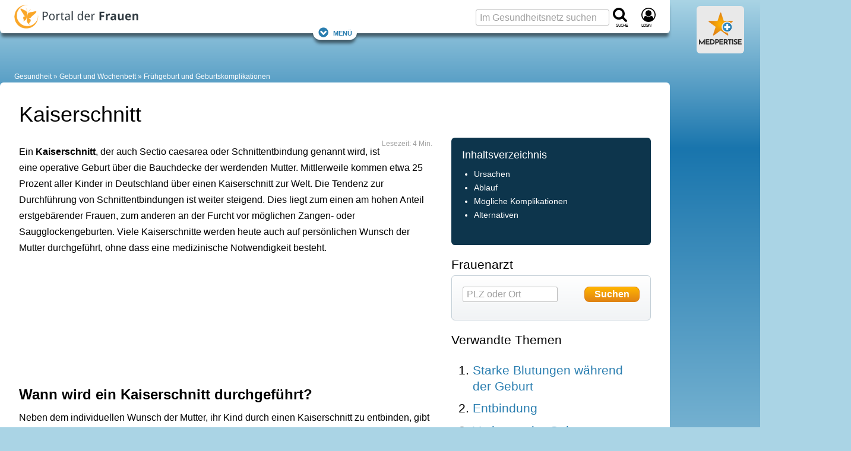

--- FILE ---
content_type: text/html; charset=UTF-8
request_url: https://www.portal-der-frauen.de/frauengesundheit/geburt-wochenbett/komplikationen/kaiserschnitt/kaiserschnitt.html
body_size: 20023
content:
<!DOCTYPE html><html lang="de"><head> <meta charset="utf-8"> <meta name="viewport" content="width=device-width, initial-scale=1"><title>Kaiserschnitt » Gründe, Ablauf, Komplikationen, Alternativen</title><meta name="title" content="Kaiserschnitt » Gründe, Ablauf, Komplikationen, Alternativen" /><meta name="description" content="Was ist ein Kaiserschnitt? ➤Wann wird er durchgeführt? ➤Wie verläuft ein Kaiserschnitt? ➤Welche Komplikationen können auftreten? ➤Gibt es Alternativen?" /><meta property="og:title" content="Kaiserschnitt » Gründe, Ablauf, Komplikationen, Alternativen"> <meta property="og:description" content="Was ist ein Kaiserschnitt? ➤Wann wird er durchgeführt? ➤Wie verläuft ein Kaiserschnitt? ➤Welche Komplikationen können auftreten? ➤Gibt es Alternativen?"> <meta property="og:url" content="https://www.portal-der-frauen.de/frauengesundheit/geburt-wochenbett/komplikationen/kaiserschnitt/kaiserschnitt.html"> <meta name="twitter:card" content="summary_large_image"><meta property="og:site_name" content="Portal der Frauen"><meta property="og:locale" content="de_DE"> <meta property="og:type" content="article"> <meta property="article:section" content="Health"> <meta property="article:published_time" content="2009-07-03"> <meta property="article:modified_time" content="2021-04-29"><script>(function(w,d,u){w.readyQ=[];w.bindReadyQ=[];function p(x,y){if(x=="ready"){w.bindReadyQ.push(y);}else{w.readyQ.push(x);}};var a={ready:p,bind:p};w.$=w.jQuery=function(f){if(f===d||f===u){return a}else{p(f)}}})(window,document);</script> <style>@charset "UTF-8";:root{--marginDefault:24px;--colorBoxBorder:#cee1ee;--colorGrayLighter:#ccc;--colorBlue:#2a7eb0;--colorOrange:#ed950d}a,abbr,acronym,address,blockquote,body,caption,code,dd,del,dfn,div,dl,dt,em,fieldset,form,h1,h2,h3,h4,h5,h6,html,iframe,img,label,legend,li,object,ol,p,pre,q,span,table,tbody,td,tfoot,th,thead,tr,ul{border:0;font-family:inherit;font-size:100%;font-style:inherit;font-weight:inherit;margin:0;padding:0;vertical-align:baseline}body{line-height:1.5}table{border-collapse:separate;border-spacing:0}caption,td,th{font-weight:400;text-align:left}table,td,th{vertical-align:middle}blockquote:after,blockquote:before,q:after,q:before{content:""}blockquote,q{quotes:"" ""}a img{border:none}body{background:#fff;color:#222;font-family:Helvetica Neue,Helvetica,Arial,sans-serif}h1,h2,h3,h4,h5,h6{color:#111;font-weight:400}h1{font-size:3em;line-height:1;margin-bottom:.5em}h2{margin-bottom:.75em}h3{font-size:1.5em;line-height:1;margin-bottom:1em}h4{font-size:1.2em;line-height:1.25;margin-bottom:1.25em}h5{margin-bottom:1.5em}h5,h6{font-size:1em;font-weight:700}h1 img,h2 img,h3 img,h4 img,h5 img,h6 img{margin:0}p{margin:0 0 1.5em}p img{float:left;margin:1.5em 1.5em 1.5em 0;padding:0}p img.right{float:right;margin:1.5em 0 1.5em 1.5em}a:focus,a:hover{color:#000}a{color:#009;text-decoration:underline}blockquote{color:#666;font-style:italic;margin:1.5em}strong{font-weight:700}dfn,em{font-style:italic}dfn{font-weight:700}sub,sup{line-height:0}abbr,acronym{border-bottom:1px dotted #666}address{font-style:italic;margin:0 0 1.5em}del{color:#666}code,pre{margin:1.5em 0;white-space:pre}code,pre,tt{font:1em andale mono,lucida console,monospace;line-height:1.5}li ol,li ul{margin:0 1.5em}ol,ul{margin:0 1.5em 1.5em}ul{list-style-type:disc}ol{list-style-type:decimal}dl{margin:0 0 1.5em}dl dt{font-weight:700}dd{margin-left:1.5em}table{margin-bottom:1.4em;width:100%}th{font-weight:700}td,th{padding:4px 10px 4px 5px}tr.even td{background:#e9e9e9}tfoot{font-style:italic}caption{background:#eee}.small{line-height:1.875em}.large{font-size:1.2em;line-height:2.5em}.hide{display:none}.quiet{color:#666}.loud{color:#000}.highlight{background:#ff0}.added{background:#060;color:#fff}.removed{background:#900;color:#fff}.first{margin-left:0;padding-left:0}.last{margin-right:0;padding-right:0}.top{margin-top:0;padding-top:0}.bottom,div.bottom{margin-bottom:0;padding-bottom:0}.container{width:1160px}body{margin:1.5em 0}div.span-1,div.span-10,div.span-11,div.span-12,div.span-13,div.span-14,div.span-15,div.span-16,div.span-17,div.span-18,div.span-19,div.span-2,div.span-20,div.span-21,div.span-22,div.span-23,div.span-24,div.span-25,div.span-26,div.span-27,div.span-28,div.span-29,div.span-3,div.span-30,div.span-31,div.span-32,div.span-33,div.span-34,div.span-35,div.span-36,div.span-37,div.span-38,div.span-39,div.span-4,div.span-40,div.span-41,div.span-42,div.span-43,div.span-44,div.span-45,div.span-46,div.span-47,div.span-48,div.span-49,div.span-5,div.span-50,div.span-51,div.span-52,div.span-53,div.span-54,div.span-55,div.span-56,div.span-57,div.span-58,div.span-59,div.span-6,div.span-60,div.span-61,div.span-62,div.span-63,div.span-64,div.span-65,div.span-66,div.span-67,div.span-68,div.span-69,div.span-7,div.span-70,div.span-71,div.span-72,div.span-73,div.span-74,div.span-75,div.span-76,div.span-77,div.span-78,div.span-8,div.span-9{float:left;margin-right:10px}div.last{margin-right:0}.span-1{width:5px}.span-2{width:20px}.span-3{width:35px}.span-4{width:50px}.span-5{width:65px}.span-6{width:80px}.span-7{width:95px}.span-8{width:110px}.span-9{width:125px}.span-10{width:140px}.span-11{width:155px}.span-12{width:170px}.span-13{width:185px}.span-14{width:200px}.span-15{width:215px}.span-16{width:230px}.span-17{width:245px}.span-18{width:260px}.span-19{width:275px}.span-20{width:290px}.span-21{width:305px}.span-22{width:320px}.span-23{width:335px}.span-24{width:350px}.span-25{width:365px}.span-26{width:380px}.span-27{width:395px}.span-28{width:410px}.span-29{width:425px}.span-30{width:440px}.span-31{width:455px}.span-32{width:470px}.span-33{width:485px}.span-34{width:500px}.span-35{width:515px}.span-36{width:530px}.span-37{width:545px}.span-38{width:560px}.span-39{width:575px}.span-40{width:590px}.span-41{width:605px}.span-42{width:620px}.span-43{width:635px}.span-44{width:650px}.span-45{width:665px}.span-46{width:680px}.span-47{width:695px}.span-48{width:710px}.span-49{width:725px}.span-50{width:740px}.span-51{width:755px}.span-52{width:770px}.span-53{width:785px}.span-54{width:800px}.span-55{width:815px}.span-56{width:830px}.span-57{width:845px}.span-58{width:860px}.span-59{width:875px}.span-60{width:890px}.span-61{width:905px}.span-62{width:920px}.span-63{width:935px}.span-64{width:950px}.span-65{width:965px}.span-66{width:980px}.span-67{width:995px}.span-68{width:1010px}.span-69{width:1025px}.span-70{width:1040px}.span-71{width:1055px}.span-72{width:1070px}.span-73{width:1085px}.span-74{width:1100px}.span-75{width:1115px}.span-76{width:1130px}.span-77{width:1145px}.span-78,div.span-78{margin:0;width:1160px}.append-1{padding-right:15px}.append-2{padding-right:30px}.append-3{padding-right:45px}.append-4{padding-right:60px}.prepend-1{padding-left:15px}.prepend-2{padding-left:30px}.prepend-3{padding-left:45px}.prepend-4{padding-left:60px}div.border{margin-right:5px;padding-right:4px}div.border,div.colborder{border-right:1px solid #eee}div.colborder{margin-right:0;padding-right:1px}.push-1{margin:0 -15px 1.5em 15px}.push-2{margin:0 -30px 1.5em 30px}.push-3{margin:0 -45px 1.5em 45px}.push-4{margin:0 -60px 1.5em 60px}.push-1,.push-2,.push-3,.push-4{float:right;position:relative}.box{margin-bottom:1.5em;padding:1.5em}hr{background:#e9e9e9;border:none;clear:both;color:#e9e9e9;float:none;height:1px;margin:0 0 1.5em;width:100%}hr.space{background:transparent;color:#fff}.clearfix:after,.container:after{clear:both;content:".";display:block;height:0;visibility:hidden}.clearfix,.container{display:inline-block}* html .clearfix,* html .container{height:1%}.clearfix,.container{display:block}.clear{clear:both}label{font-weight:700}fieldset{border:1px solid #ccc}legend{font-size:1.2em;font-weight:700}input.text,input.title,select,textarea{border:1px solid #bbb;margin:.5em 0}input.text:focus,input.title:focus,select:focus,textarea:focus{border:1px solid #666}input.text,input.title{padding:5px;width:300px}input.title{font-size:1.5em}textarea{height:250px;padding:5px;width:390px}.error,.notice,.success{border-radius:6px;margin-bottom:24px;padding:.8em}article,aside,footer,header,nav,section{display:block}html{word-wrap:break-word;background:#aad4e5;box-sizing:border-box;hyphens:auto;overflow-wrap:break-word;scroll-behavior:smooth}@media screen and (prefers-reduced-motion:reduce){html{scroll-behavior:auto}}*,:after,:before{box-sizing:inherit}body{background:#aad4e5;background:linear-gradient(180deg,#aad4e5,#1975ad 250px,#aad4e5 1000px,#aad4e5);color:#000;font-family:Verdana,Geneva,sans-serif;font-size:75%;line-height:1.7;margin:0}.large_h1,.real_h1,h1{color:#000;font-family:Arial,Helvetica Neue,Helvetica,sans-serif;font-size:1.5rem;font-weight:400;line-height:1.2em;margin-bottom:.5em;padding:0}.real_h1,h1{font-size:2.25rem}.real_h2,h2{color:#000;font-family:Arial,Helvetica Neue,Helvetica,sans-serif;font-size:1.5em;font-weight:700;line-height:1.333em;margin-bottom:.2em;padding:0 0 5px}.real_h2{font-size:1.5rem}.large_h2{font-family:Arial,Helvetica Neue,Helvetica,sans-serif;font-size:1.333em;font-weight:700;line-height:1.333em;margin-bottom:.2em;padding:0 0 5px}h2{font-size:2em}.real_h3,h3{color:#000;font-size:1.75em}.large_h3,.real_h3,h3{font-family:Arial,Helvetica Neue,Helvetica,sans-serif;font-weight:400;line-height:1.3em;margin-bottom:.5em;padding:0}.large_h3{font-size:1.333em}h4{color:#000;font-family:Arial,Helvetica Neue,Helvetica,sans-serif;font-size:1.5em;font-weight:700;line-height:1.3em;margin-bottom:.5em;padding:0}.fboost16{font-size:1rem}.fboost16,.fboost21{font-family:Arial,Helvetica Neue,Helvetica,sans-serif;font-weight:700;line-height:1.333em;margin-bottom:.2em;padding:0 0 5px}.fboost21{font-size:1.3125rem}.fboost24{font-family:Arial,Helvetica Neue,Helvetica,sans-serif;font-size:1.5rem;font-weight:700;line-height:1.333em;margin-bottom:.2em;padding:0 0 5px}.cslot{font-size:1rem}.cslotrevert{font-size:.75rem}.cslot h1{font-size:2.25rem}.cslot h2,.cslot h3{font-size:1.5rem}.cslot h4{font-size:1.125rem;font-weight:700}.cslot a{text-decoration:underline;text-decoration-skip-ink:auto}.cslot.cslotnormallinks a{text-decoration:inherit}.cslot.cslotnormallinks a:active,.cslot.cslotnormallinks a:hover{text-decoration:underline;text-decoration-skip-ink:auto}.cslot.cslotboldlinks a{font-weight:700}.cslot.cslotboldlinks .cslotnormallinks a,.cslot.cslotboldlinks .toc a{font-weight:400}.cslot li{margin-bottom:.5em}small{font-size:.625rem;font-weight:400;line-height:1.475rem}picture img{height:auto;object-fit:cover;width:100%}.coslgrid{clear:both;column-count:1;display:grid;row-gap:3em}.coslgrid div:has(h1:last-child)+div,.coslgrid div:has(h2:last-child)+div,.coslgrid div:has(h3:last-child)+div,.coslgrid div:has(h4:last-child)+div{margin-top:-3em}.posrel{position:relative}.copyright{color:#fff;font-size:.625rem;line-height:1.2em;position:absolute;right:18px;text-align:right;text-shadow:1px 1px 2px #666,-1px 1px 2px #666,1px -1px 2px #666,-1px -1px 2px #666;width:85%;word-break:break-all;z-index:1}.copyright:hover{cursor:pointer}.copyright:active:after,.copyright:hover:after{content:attr(data-copyright)}.cimg,.displayinlineblock{display:inline-block}.displayblock{display:block}small.copyright{bottom:16px}div>small.copyright{bottom:10px}.alistBoxImg .photoIcon,div>a+small.copyright{bottom:16px}.photo small.copyright{bottom:10px}figure.image footer small.copyright{bottom:32px}figure.objGallery footer small.copyright{bottom:unset;margin-top:-29px}.cimgleft,img.left,picture.left{float:left;margin:1.5em 1.5em 1.5em 0}.cimgtopleft,img.topleft,picture.topleft,svg.topleft{float:left;margin:0 1.5em 1.5em 0}.cimgright,img.right,picture.right{float:right;margin:1.5em 0 1.5em 1.5em}.cimgtopright,img.topright,picture.topright{float:right;margin:0 0 1.5em 1.5em}.cslot figure.image{background:none;border:0;display:table;margin:0 0 1em;position:relative;width:100%}.cslot figure.image img{display:block;margin:0}.cslot figure.image figcaption{caption-side:bottom;color:#a0a0a0;display:table-caption;font-size:.8rem;line-height:1.475rem;text-align:center}.cslot figure.image.align-left{float:left;margin-right:1.5em;width:auto}.cslot figure.image.align-right{float:right;margin-left:1.5em;width:auto}.cslot figure.image.align-center{display:table;margin-left:auto;margin-right:auto}@media only screen and (max-width:1095px){.cslot figure.image img{width:100%}.cslot figure.image.align-left{margin-right:0}.cslot figure.image.align-right{margin-left:0}}caption{background:none;caption-side:bottom;color:#a0a0a0;font-size:.8rem;line-height:1.475rem;text-align:center}td,th{padding:12px;vertical-align:top}.cslot table{border:1px solid #97cde3}.cslot tr:nth-child(2n){background-color:#d3eaf3}.cslot tr:hover{background-color:#fff1d0}.cslot thead th{background:#97cde3;font-size:1em;padding:12px}@container (max-width: 620px){td,th{padding:4px}.cslot thead th{padding:8px 4px}}.cslot .cslottablenoborder table,.cslot .cslottablenoborder td,.cslot .cslottablenoborder th{border:0}table.tablelayoutfixed{table-layout:fixed}table.tablelayoutfixed td,table.tablelayoutfixed th{overflow-wrap:break-word;word-break:break-word}div.tal,p.tal,td.tal,th.tal{text-align:left}div.tar,p.tar,td.tar,th.tar{text-align:right}.center,div.tac,p.tac,td.tac,th.tac{text-align:center}a#top{background:none;height:0;overflow:hidden;padding:0}a,a:focus,a:hover{color:#2a7eb0}a{text-decoration:none}a:active,a:hover{color:#2a7eb0;text-decoration:underline;text-decoration-skip-ink:auto}.colorLink{color:#2a7eb0}.colorText{color:#000}.colorTextLight{color:#a0a0a0}.colorTextLighter{color:#ccc}.transitionColor{transition:color .15s ease}.underlineNone,.underlineNone a,a.underlineNone{text-decoration:none!important}.underlineNone a:hover,a.underlineNone:hover{text-decoration:underline;text-decoration-skip-ink:auto}.cslot p.small{font-size:.75rem;line-height:1.5;margin-bottom:1.475em}.cslot p.small2{font-size:.875rem;line-height:1.7;margin-bottom:1.475rem}.cslot .small{font-size:.75rem;line-height:1.5}.cslot .small2{font-size:.875rem;line-height:1.7}p.small{font-size:.8em}p.small,p.small2{line-height:1.475em;margin-bottom:1.475em}p.small2{font-size:.9em}.small{font-size:.8em}.small,.small2{line-height:1.475em}.small2{font-size:.9em}.large{font-size:1.4em;line-height:1.475em;margin-bottom:0}.large2{font-size:1.133em}.normal{font-family:Verdana,Geneva,sans-serif;font-size:1em;font-weight:400;line-height:1;margin:0;padding:0}.bold{font-weight:700}.unbold{font-weight:400!important}.italic{font-style:italic}.lineheightcondensed{line-height:1.5em!important}.error{background:#fbe3e4;color:#8a1f11}.notice{background:#fff6bf;color:#514721}.success{background:#e6efc2;color:#006400}.printonly{display:none;height:0;width:0}.nowrap{overflow:hidden;text-overflow:ellipsis;white-space:nowrap}.wrap{overflow-wrap:break-word;word-break:break-word}.phoneonly,.tabletonly{display:none!important}.c{clear:both}.flr{float:right}.fll{float:left}::selection{background:#2a7eb0;color:#fff;text-shadow:none}:target{scroll-snap-margin-top:100px;scroll-margin-top:100px}form,input,select,textarea{color:#000;font-family:Verdana,Geneva,sans-serif}input,select,textarea{background:#fff;font-size:1rem}fieldset{background:#e9e9e9;border:0;margin:0 0 1.5em;padding:1.4em}label{font-size:.875rem;font-weight:400}label.required:after{color:#8a1f11;content:"*";display:inline}input,textarea{padding:3px 6px}input,select,textarea{border:1px solid #bbb;border-radius:3px}select{padding:2px 6px}select,textarea{margin:0}textarea{line-height:1.7}input[type=checkbox],input[type=radio]{border:0}::placeholder{color:#a0a0a0;font-weight:400}.input_large,input.input_large{font-family:Arial,Helvetica Neue,Helvetica,sans-serif;font-size:1.025rem;font-weight:700}.input_large{padding:3px 6px}details summary{cursor:pointer;list-style:none}details summary>*{display:inline}details:not([open]) .opened,details[open] .closed{display:initial}details:not([open]) .closed,details[open] .opened{display:none}details.mce-accordion{border:1px solid #d3eaf3;border-top-left-radius:6px;border-top-right-radius:6px}details.mce-accordion:not(:has(+details.mce-accordion)){border-radius:0}details.mce-accordion:not(:has(+details.mce-accordion)){border-bottom-left-radius:6px;border-bottom-right-radius:6px;margin-bottom:24px}details.mce-accordion summary{background:#d3eaf3;color:#000;cursor:pointer;font-family:Arial,Helvetica Neue,Helvetica,sans-serif;font-size:1.5rem;list-style:initial;margin:0;padding:.5rem 1rem .5rem calc(27px + 1rem);text-indent:-27px}details.mce-accordion summary>*{display:inline}details.mce-accordion>:not(summary){padding:1em}details[open].mce-accordion>summary:first-of-type{list-style-type:disclosure-open}details.mce-accordion>summary:first-of-type{counter-increment:list-item 0;display:list-item;list-style:disclosure-closed inside}.container{display:block;margin:0 auto;max-width:1433px;min-width:1433px;width:100%}.container,.container aside{min-height:1px}.ad_sb{display:table;height:100px;padding-bottom:5px;text-align:left;width:100%}.ad_sky{left:5px;position:absolute}.ad_cb{height:87px;width:300px}.ad_h160{min-height:170px}.ad_h280{min-height:280px}.ad_h300{min-height:300px}@media only screen and (max-width:1155px){.ad_h160,.ad_h280{min-height:280px}.ad_h300{min-height:300px}}.rc_wrap{display:table;max-width:1433px;padding:0;vertical-align:top;width:100%}.rc_footer,.rc_header,.rc_nav{display:table;max-width:1128px;width:100%}.rc_left{max-width:1128px}.rc_left,.rc_right{display:table-cell;padding:0;vertical-align:top}.rc_right{min-width:300px;width:300px}.rc_wrap2{min-height:400px;padding:0 0 24px}.rc_both2,.rc_wrap2{display:table;max-width:1128px;width:100%}.rc_both2{margin:0;padding:0;table-layout:fixed}.rc_both2_margin{margin:0 32px}.rc_wide{height:auto;margin:0 0 0 -32px;width:calc(100% + 64px)}.rc_both2_and_wrap2{background:#fff;max-width:1128px;padding-top:32px}.rc_left2{display:table-cell;margin-right:0;overflow:hidden;padding:0;vertical-align:top;width:760px}.rc_left2.no_sidebar{width:100%}.cq-inline{container-type:inline-size}.rc_left2_margin{margin:0 32px}.rc_right2{display:table-cell;margin-right:0;min-width:368px;overflow:hidden;padding:0 32px 0 0;vertical-align:top;width:368px}.c_s_box{float:left;margin-right:0;width:336px}.c_box_margined{margin-left:auto;margin-right:auto;max-width:800px}.desktopfull{display:none}@media only screen and (min-width:1156px){.desktopfull{display:block}}@media only screen and (min-width:1096px){.nodesktop{display:none!important}}@media only screen and (min-width:1096px) and (max-width:1155px){.container{min-width:auto;width:100%}.rc_wrap{max-width:100%}.rc_right{display:none}.rc_left2{width:calc(100vw - 384px)}.rc_left2_margin{margin:0 32px}.c_s_box{float:none;width:100%}.ad_plista{display:none}.cslot table{table-layout:fixed}.cslot td,.cslot th{overflow-wrap:break-word;word-break:break-word}}@media only screen and (max-width:1095px){.notablet{display:none}.tabletonly{display:unset}[class*=span-],div[class*=span-]{width:100%}.container{min-width:auto;width:100%}.ad_sb{height:150px}.rc_wrap{max-width:100%}.rc_right{display:none}.rc_both2_margin{margin:0 24px}.rc_both2_and_wrap2{padding-top:24px}.rc_left2{display:block;width:100%}.rc_left2_margin{margin:0 24px}.rc_right2{display:block;margin-left:24px;min-width:360px;width:calc(100% - 24px)}.c_s_box{float:none;width:100%}.ad_plista{display:none}.cslot table{table-layout:fixed}.cslot td,.cslot th{overflow-wrap:break-word;word-break:break-word}}@media only screen and (max-width:480px){.rc_both2_margin{margin:0 16px}.rc_both2_and_wrap2{padding-top:16px}.rc_left2{display:block;width:100%}.rc_left2_margin{margin:0 16px}.rc_right2{display:block;margin-left:16px;min-width:348px;width:calc(100% - 16px)}.nophone,.notablet{display:none}.phoneonly,.tabletonly{display:unset!important}}.rc_header_and_nav{background:#fff;border-radius:6px;box-shadow:0 8px 5px -2px rgba(0,0,0,.5);max-width:1128px;padding-top:56px;position:relative;width:100%}.rc_header{align-items:center;display:flex;flex-wrap:nowrap;justify-content:space-between;padding-top:8px;position:absolute;top:0}.rc_header.cp_fix{padding-top:5px}#logo{margin:0 0 0 24px}.header_logo{flex:1 0 55%;overflow:hidden}.header_logo_text{display:none}.header_search{flex:1 0 45%;min-width:132px}.navfixed{background:#fff;box-shadow:0 8px 5px -2px rgba(0,0,0,.5);position:fixed;top:0;z-index:10}.navfixed.rc_header_and_nav{border-bottom-left-radius:6px;border-bottom-right-radius:6px;border-top-left-radius:0;border-top-right-radius:0;padding-top:56px}.navfixed .rc_header{padding-top:8px}.navfixed .rc_header.cp_fix{padding-top:5px}.header_logo #logo img{max-height:100px}.navfixed .header_logo #logo img{max-height:40px}.searchboxtop{color:#fff}.navfixed_filler{margin-top:39px}.rc_nav{background:transparent;max-width:100%}.navfixed .rc_nav,.rc_nav.rc_nav_hide{display:none}.rc_nav.rc_nav_show{display:inherit}.navToggler{display:none;margin-top:-1.6em;position:relative;top:.85em}.navfixed .navToggler{display:block}.navToggler a{background:#fff;border-radius:16px;box-shadow:0 8px 5px -2px rgba(0,0,0,.5);font-variant:small-caps;font-variant-caps:all-small-caps;padding:4px 8px}.jsToggleNav .showontoggle{display:none}.jsToggleNav .hideontoggle,.jsToggleNav.toggle .showontoggle{display:inline}.jsToggleNav.toggle .hideontoggle{display:none}.svgcont-label{display:block;font-size:10px;font-variant:small-caps;font-variant-caps:all-small-caps;letter-spacing:-1px;margin-top:-4px}.svgcont-hamb{cursor:pointer;display:none}.navfixed .svgcont-hamb{display:block}@media only screen and (max-width:1095px){.rc_header,.rc_header.cp_fix{padding-top:8px}.rc_header_and_nav{padding-top:56px}.header_logo{flex:0 0 295px}.header_search{flex:0 0 132px}.header_logo #logo img{max-height:40px}.navfixed_filler,.rc_nav{margin-top:0}.rc_nav{display:none}.navToggler{display:block}.navfixed .header_search .input_large,.searchboxtop input.input_large{display:none}.svgcont-hamb{display:block}}@media only screen and (max-width:480px){.svgcont-hamb{display:block}}@media only screen and (max-width:440px){.header_logo{flex:0 0 55%;min-width:160px}#logo a{display:block;position:relative}.header_logo_text{background:#fff;display:table;height:40px;left:45px;line-height:1;position:absolute;top:0;width:90px;width:calc(100% - 44px)}.header_logo_text_inner{color:#000;display:table-cell;font-size:1rem;letter-spacing:-1px;vertical-align:middle}.header_logo_text_inner.cp_fix{font-family:Arial;font-size:1.2rem;padding-top:5px}.header_logo.px_mm_header_logo{flex:1 0 156px}}.dropdown{display:inline-block;position:relative}.dropdown-content{background-color:#fff;box-shadow:0 8px 8px -2px rgba(0,0,0,.5);display:none;height:auto;min-width:200px;position:absolute;z-index:11}.dropdown-content-right{margin-top:-5px;right:0}.dropdown.dropdown-marginright{margin-right:18px}.dropdown-content a{border-bottom:1px solid #ddd;color:#a0a0a0;display:block;font-family:Arial,Helvetica Neue,Helvetica,sans-serif;font-size:1rem;line-height:1.7;padding:.25em 1em;text-decoration:none;transition:all .1s ease;white-space:nowrap}.dropdown-content a:hover{background-color:#e9e9e9}.dropdown:hover .dropdown-content{display:block}.menu,.menu>ul,.menu>ul ul{clear:both;display:flex;flex-flow:column;margin:0}.menu{margin-bottom:6px;margin-top:-6px}.menu.active{background:#fff;max-height:600px;overflow-y:auto;width:100%}.js .menu>ul ul.active{margin:0;max-height:55em;padding:0}.menu>ul{padding:0}nav.menu li{display:inline-block;margin:0;position:relative}.menu li.li_social{flex-basis:auto;line-height:29px;margin-left:auto;padding-top:2px}.menu li>a{color:#a0a0a0;font-family:Arial,Helvetica Neue,Helvetica,sans-serif;line-height:1.7;padding:.25em 8px;text-decoration:none;transition:all .1s ease;white-space:nowrap}.menu li>a,span.has-subnav{display:block;font-size:1rem}span.has-subnav{line-height:2.3rem;padding:0 .5em;position:absolute;right:0;top:0}@media screen and (max-width:1095px){.menu{border-top:1px solid #ddd;margin-top:0}.menu,.menu>ul ul{max-height:0;overflow:hidden}.menu span.has-subnav svg:first-of-type{display:inline-block}.menu span.has-subnav svg:nth-of-type(2),.menu span.has-subnav.active svg:first-of-type{display:none}.menu span.has-subnav.active svg:nth-of-type(2){display:inline-block}.menu li.li_social{padding-right:24px}.menu li>a{border-bottom:1px solid #ddd;display:block;padding-left:15px}.menu li li>a{padding-left:50px}.menu li:last-child a{border:none}.menu li li:last-child a{border-bottom:1px solid #ddd}.menu li:hover{background:#e9e9e9}.menu li li:hover{background:#ddd}}@media screen and (min-width:1096px){.menu{padding:0 24px 0 15px}a.menu-link{display:none}.js .menu,.js .menu>ul ul{max-height:none;overflow:visible}.js .menu{width:100%}.js .menu>ul li:hover>ul,.menu ul{display:flex}.menu ul{flex-flow:row;flex-wrap:wrap;justify-content:flex-start;margin:0;padding:0}.menu ul.displayblock,nav.menu .displayblock li{display:block}.menu span.has-subnav{display:none}.menu li>a:hover{color:#000}.menu li li>a:hover{background:#e9e9e9}.menu ul ul{background-color:#fff;border-top:8px solid #fff;box-shadow:0 8px 8px -2px rgba(0,0,0,.5);display:none;height:auto;margin-top:-8px;min-width:200px;position:absolute;z-index:11}.menu>ul ul li:first-child{border-top:1px solid #ddd}.menu ul ul li{border-bottom:1px solid #ddd;display:inline-block;position:relative}.menu>ul ul li:last-child{border-bottom:none}.menu ul ul li>a{display:block;padding-left:10px}}#breadcrumb{background:transparent;color:#fff;font-size:1em;margin-top:24px;padding:0 24px}#breadcrumb a:not(:first-child):not(.showdetails):before,#breadcrumb span:not(:first-child):before{color:#fff;content:" » "}#breadcrumb a{color:#fff;text-decoration:none}#breadcrumb a:hover{color:#cedfe6;text-decoration:none}@media only screen and (max-width:1095px){#breadcrumb a:not(:nth-last-child(-n+3)){display:none}#breadcrumb a:not(:nth-last-child(-n+2)):not(.showdetails):before{content:""}}[style*="--aspect-ratio"]>:first-child{width:100%}[style*="--aspect-ratio"]>img{height:auto}@supports (--custom:property){[style*="--aspect-ratio"]{position:relative}[style*="--aspect-ratio"]:before{content:"";display:block;padding-bottom:calc(100%/(var(--aspect-ratio)))}[style*="--aspect-ratio"]>:first-child{height:100%;left:0;position:absolute;top:0}}.cardsGrid{display:grid;gap:1.5rem;grid-template-columns:repeat(auto-fit,minmax(216px,1fr));justify-items:stretch}ul.cardsGrid{list-style-type:none;margin-left:0;margin-right:0;padding:0}.cardsGrid.cardsGrid-sm{grid-template-columns:repeat(auto-fit,minmax(193px,1fr))}.cardsGrid.cardsGrid-lg{grid-template-columns:repeat(auto-fit,minmax(250px,1fr))}.cardsGrid.cardsGrid-xl{grid-template-columns:repeat(auto-fit,minmax(339px,1fr))}.cardsGrid.cardsGrid-xxl{grid-template-columns:repeat(auto-fit,minmax(521px,1fr))}@container (max-width: 696px){.cardsGrid.cardsGrid-sm{grid-template-columns:repeat(auto-fit,minmax(156px,1fr))}.cardsGrid.cardsGrid-xl{grid-template-columns:repeat(auto-fit,minmax(250px,1fr))}}.cardArzt{height:calc(100% - 1.5em)}.grid3c{grid-column-gap:24px;grid-row-gap:24px;display:grid;grid-template-columns:repeat(3,1fr)}@media only screen and (max-width:1095px){.grid3c.grid3c-sm-collapse{grid-template-columns:1fr}.grid3c.grid3c-sm-invert>div:nth-child(3){grid-row-start:1}.grid3c.grid3c-sm-invert>div:nth-child(2){grid-row-start:2}}@media only screen and (max-width:480px){.grid3c.grid3c-xs-collapse{grid-template-columns:1fr}}.flexbox{display:flex}.flex-reverse{flex-direction:row-reverse}.flex-wrap{flex-wrap:wrap}.flex-wrap-reverse{flex-wrap:wrap-reverse}.flex-stretch{flex:1}.flex-normal{flex:0}.flex-auto{flex:1 1 auto}.flex-auto-noshrink{flex:1 0 auto}.flexbox-sm{display:flex;flex-direction:row;flex-wrap:wrap}.mr-sm{margin-right:10px}@media only screen and (max-width:480px){.flexbox-sm{display:block}.mr-sm{margin-right:0}}.flexbox-center{align-items:center;display:flex;justify-content:center}.flex-gap-small{gap:10px}.flex-gap{gap:15px}.flex-gap-large{gap:24px}.flexboxgap-container{overflow-x:hidden}.flexboxgap{margin-left:-15px}.flexboxgap>*{margin:0 0 15px 15px}.flexboxgap-small{margin-left:-10px}.flexboxgap-small>*{margin:0 0 10px 10px}.flexboxgap-large{margin-left:-25px}.flexboxgap-large>*{margin:0 0 25px 25px}.flexbox-holy600>*{flex-basis:calc(599400px - 99900%);flex-grow:1}.flexbox-allornone>*{flex-basis:calc(737262px - 99900%);flex-grow:1}.flexbox-allornone>:first-child{flex-grow:9999}.flexbox-allornone.flexbox-allornone__inverted>:first-child,.flexbox-allornone>:nth-child(2){flex-grow:0;min-width:336px}.flexbox-allornone.flexbox-allornone__inverted>:nth-child(2){flex-grow:9999}.masonry-with-columns{column-gap:24px;columns:250px 3}.masonry-with-columns div{display:inline-block;margin:0 24px 24px 0;width:100%}.shadowContent{box-shadow:0 2px 4px -2px rgba(0,0,0,.5)}.shadowNavLevel1{box-shadow:0 8px 5px -2px rgba(0,0,0,.5)}.borderDefault{border:1px solid #ddd}.borderDefaultTop{border-top:1px solid #ddd}.borderDefaultBottom{border-bottom:1px solid #ddd}.borderLight{border:1px solid #e9e9e9}.rounded{border-radius:6px}.rounded_topleft{border-top-left-radius:6px}.rounded_top,.rounded_topright{border-top-right-radius:6px}.rounded_top{border-top-left-radius:6px}.rounded_bottom{border-bottom-left-radius:6px;border-bottom-right-radius:6px}@media only screen and (min-width:1096px){.rounded-l{border-radius:6px}}@media only screen and (max-width:1095px){.bottom-sm{margin-bottom:0;padding-bottom:0}}.nomargin{margin:0!important}.nomarginleft{margin-left:0!important}.nomarginright{margin-right:0!important}.nomargintop{margin-top:0!important}.nomarginbottom{margin-bottom:0!important}.marginleft{margin-left:1em!important}.marginright{margin-right:1em!important}.margintop{margin-top:1em!important}.marginbottom{margin-bottom:1em!important}.marginlefthalf{margin-left:.5em!important}.marginrighthalf{margin-right:.5em!important}.margintophalf{margin-top:.5em!important}.marginbottomhalf{margin-bottom:.5em!important}.w10p{width:10%}.w20p{width:20%}.w25p{width:25%}.w30p{width:30%}.w33p{width:33.3%}.w40p{width:40%}.w50p{width:50%}.w60p{width:60%}.w66p{width:66.7%}.w70p{width:70%}.w75p{width:75%}.w80p{width:80%}.w90p{width:90%}.w100p{height:auto;width:100%}.h100p{height:100%}.ml-w50p{width:50%}.ml-mr{margin-right:24px}@media only screen and (max-width:699px),screen and (min-width:1096px) and (max-width:1155px){.ml-w50p{width:100%}.ml-mr{margin-right:0}}.box{word-wrap:normal;hyphens:manual;margin-bottom:1.125rem;overflow-wrap:normal;padding:1.125rem}.boxhead{background:transparent;font-family:Arial,Helvetica Neue,Helvetica,sans-serif;font-size:1.3125rem;line-height:1.4;margin:0 0 .2em;padding:0 5px 0 0}.bgDarkNav2{background:#0d354c;border:0;color:#fff}.bgDarkNav2 div,.bgDarkNav2 p{color:#fff}.bgDarkNav2 a{color:#fff;text-decoration:none}.bgDarkNav2 a:hover{text-decoration:underline}.bgDarkNav2 label{color:#fff}.bgTransWhite80{background:url(/build/images/trans80.55e82365.png)}.bgPremium{background:#ffeab6}.bgPremiumPlus{background:#edf6fb}.bgGrayLightest{background:#e9e9e9}.bgError{background:#fbe3e4}.bgNotice{background:#fff6bf}.bgSuccess{background:#e6efc2}.colorError{color:#8a1f11}.colorNotice{color:#514721}.colorSuccess{color:#006400}.bgLightest{background:#f6fafd}.box_1{background:#fff}.bgLighter{background:#edf6fb}a.bgLighter:hover{background:#0d354c;color:#fff}.shadow-box{box-shadow:0 0 32px #ddd}.interviewee{background:#e9e9e9;border:2px solid #fff;border-radius:50%;bottom:-24px;height:72px;left:calc(50% - 36px);overflow:hidden;position:absolute;width:72px}@container (min-width: 240px){.interviewee{bottom:-32px;height:96px;left:calc(50% - 48px);width:96px}}@container (min-width: 500px){.interviewee{bottom:-32px;height:144px;left:calc(50% - 72px);width:144px}}.interviewee2{border:2px solid #fff;border-radius:50%;height:72px;overflow:hidden;width:72px}.tabBox{flex-wrap:wrap;width:100%}.tabBox,.tabBox label{display:flex;justify-content:center}.tabBox label{align-items:center;background-color:#d3eaf3;cursor:pointer;flex-grow:1;font-size:1.125rem;font-weight:700;order:1;padding:.75rem;transition:background .3s ease}.tabBox label:not(:first-of-type){margin-left:1px}.tabBox .tab{background:#fff;border-top:0;border-color:#d3eaf3;display:none;flex-grow:1;height:100%;min-height:300px;order:9;width:100%}.tabBox input[type=radio]{display:none}.tabBox input[type=radio]:checked+label,.tabBox input[type=radio]:hover+label{background:#2a7eb0;color:#fff}.tabBox input[type=radio]:checked+label+.tab{display:block}.button,.buttonstyle,.cookiebanner-close{background-color:#f1f3f5;background:-webkit-gradient(linear,left top,left bottom,from(#fff),to(#f1f3f5));background:-moz-linear-gradient(top,#fff,#f1f3f5);border:1px solid #c3cfd7;border-radius:.5em;color:#000;cursor:pointer;display:inline-block;filter:progid:DXImageTransform.Microsoft.gradient(GradientType=0,startColorstr=#FFFFFF,endColorstr=#F1F3F5);font:16px/100% Arial,Helvetica,sans-serif;outline:none;padding:.5em 2em .55em;text-align:center;text-decoration:none!important;vertical-align:baseline;white-space:nowrap}.button.bu_top{vertical-align:top}.button+.button{margin:0 2px}.button:hover,.cookiebanner-close:hover{text-decoration:none}.button:active,.cookiebanner-close:active{position:relative;top:1px}.bu_bigrounded{border-radius:12px}.bu_tworows{font-size:1.125rem;padding:.4em 1em .42em}.bu_large{font-size:16px;padding:.25em 1em .275em}.bu_medium,.cookiebanner-close{font-size:14px;padding:.275em 1em .3em}.bu_small{font-size:12px;padding:.25em .5em}.bu_tiny{font-size:11px;padding:.25em .5em;text-shadow:none}.bu_bold{font-weight:700}.nobutton{background:transparent;border:0;cursor:pointer;font-family:Verdana,Geneva,sans-serif;text-decoration:underline;text-decoration-skip-ink:auto}.svgicn,.svgicnsolo{stroke-width:0;stroke:currentColor;fill:currentColor;display:inline-block;height:1.2em;margin-top:-.2em;vertical-align:middle;width:1.2em}.svgicn{margin-right:.4em}button .svgicn{height:1em;margin-right:0;margin-top:0;width:1em}.svgicn_list_indented:before{content:"";float:left;margin-left:-1.45em;width:1.45em}.svgicn_list_indented .svgicn{margin-left:-1.45em}.svgicnlarge{height:1.5em;width:1.5em}.svgicndouble,.svgicnlarge{stroke-width:0;stroke:currentColor;fill:currentColor;display:inline-block;margin-right:.5em;vertical-align:middle}.svgicndouble{height:2em;margin-top:-.333em;width:2em}a>svg,svg.svgicn,svg.svgicndouble,svg.svgicnlarge{pointer-events:none}.svgicn-rss2{color:#f26522}.svgicn-thumb{--color1:currentColor}#cb_anz,#mr_anz,#sb_anz,#sky_anz,.anz{color:#ccc;font-size:9px;line-height:12px}.ad_c1{margin:0 0 1.5em;width:100%}.ad_c1:after{clear:both;content:".";display:block;height:0;visibility:hidden}.ad_c2{margin:0 0 1.5em;width:100%}.ad_c2:after{clear:both;content:".";display:block;height:0;visibility:hidden}.ad_c3{margin:0 0 1.5em;width:100%}.ad_c3:after{clear:both;content:".";display:block;height:0;visibility:hidden}.ad_f1{float:right;margin:0 0 5px 10px}.ad_f1b{float:left;margin:0 0 5px 49px}.ad_f2{float:left;margin:0 0 0 49px}.ad_f3{float:left;margin:0}.modal{background-color:#000;background-color:rgba(0,0,0,.7);bottom:0;display:none;left:0;overflow:auto;overscroll-behavior-y:contain;position:fixed;right:0;top:0;z-index:9999}.modal-window{background-color:#fff;margin:10% auto;max-width:800px;min-width:600px;padding:3em;position:relative;width:50%}.modal-window-wide-transparent{background-color:transparent;margin:10% auto;max-width:100%;min-width:none;padding:0;position:relative;width:90%}.modal-open{display:block}.modal-close{background:none;border:0;color:#ccc;cursor:pointer;font-size:2em;position:absolute;right:.2em;top:.2em}@media only screen and (max-width:1095px){.modal-window{margin:10% auto;max-width:600px;min-width:430px;padding:2em;width:80%}}@media only screen and (max-width:480px){.modal-window{margin:5% auto;max-width:430px;min-width:300px;padding:2em;width:90%}}.photo{position:relative;vertical-align:bottom}.photoText{bottom:.5em;color:#fff;font-family:Arial,Helvetica Neue,Helvetica,sans-serif;font-size:2em;left:1em;line-height:1.2em;padding-right:1em;position:absolute;text-shadow:1px 1px 1px #969696;z-index:2}.photoIcon{bottom:10px;height:24px;left:10px;position:absolute;width:24px}.photoIconCenter{height:48px;left:50%;position:absolute;top:50%;transform:translate(-50%,-50%);width:48px}.c_s_box .photoText{font-size:1.5em;line-height:1.2em}.icon_question{color:#ccc;font-family:Arial,Helvetica Neue,Helvetica,sans-serif;font-size:3.5rem;font-weight:700;line-height:1}ul.inlined li{display:inline-block;padding-right:24px}.bulletlist ul,ul.bulletlist{margin-left:0;padding:0}.bulletlist ul li,ul.bulletlist li{margin-left:1.5em}ul.nobullet{list-style-type:none;margin-left:0;padding:0}li.nobullet{background:transparent!important;list-style-type:none}.alistBox{border-top:1px solid #e9e9e9;padding-top:24px}.alistBoxEl{border-bottom:1px solid #e9e9e9;column-gap:24px;display:flex;margin-bottom:24px}.alistBoxEl .t_con,.alistBoxEl .t_img{align-self:center;flex:1 1 336px;min-width:200px}.alistBoxEl .t_img img{width:100%}.alistBoxEl.img_size_xs .t_img{flex:1 1 336px}.alistBoxEl.img_size_xs .t_con{flex:2 1 696px}.alistBoxEl.img_size_sm .t_img{flex:3 1 426px}.alistBoxEl.img_size_lg .t_img,.alistBoxEl.img_size_sm .t_con{flex:5 1 638px}.alistBoxEl.img_size_lg .t_con{flex:3 1 426px}.alistBoxEl.img_size_xl .t_img{flex:2 1 696px}.alistBoxEl.img_size_xl .t_con{flex:1 1 336px}@container (max-width: 540px){.alistBoxEl{flex-wrap:wrap}.alistBoxEl .t_con,.alistBoxEl .t_img{flex:1 0 0}}.alistBoxEl h3{display:inline-block;font-size:1.333em;font-weight:700}.alistBoxImg{border:2px solid #fff}.alistBoxEl .alistBoxImg,.alistBoxEl a.bu_tworows{margin-bottom:1em}@media only screen and (max-width:480px){.alistBoxEl img{height:auto;width:100%}.alistBoxEl .alistBoxImg{margin-bottom:.5em;margin-right:0;margin-top:.5em}.alistBoxImg{width:100%}}.circular-portrait{background-color:#e9e9e9;border:2px solid #fff;border-radius:50%;height:96px;overflow:hidden;position:relative;width:96px}.circular-portrait.circular-portrait--xl{height:160px;width:160px}.circular-portrait.circular-portrait--lg{height:128px;width:128px}.circular-portrait.circular-portrait--md{height:96px;width:96px}.circular-portrait.circular-portrait--sm{height:72px;width:72px}.circular-portrait img{border:0;height:auto;width:100%}.carouselcontainer{margin:0 auto}.carousel{overflow:hidden;position:relative}.carousel ul{list-style-type:none;margin:0;padding:0;position:relative}.carousel li{float:left;overflow:visible;width:292px}.carousel.hideExceptFirst li:not(:first-child){display:none}.csscarousel{position:relative}.csscarousel-inner{overflow:hidden;position:relative;width:100%}.csscarousel-item{position:absolute}.csscarousel-control{display:none}.expander{margin-bottom:1em;position:relative}.expander.block-expander{margin-bottom:3em}.expander .expandable{height:0;overflow:hidden}.expander.text-expander .expandable{height:272px}.expander label{left:calc(50% - 70px);position:absolute;top:100%}.expander.block-expander label{left:unset;left:50%;text-align:center;transform:translate(-50%)}.expander input{display:none}.expander label:hover{cursor:pointer}.expander.text-expander label:hover{color:#2a7eb0}.expander label:before{background-image:url('data:image/svg+xml;utf8,<svg version="1.1" xmlns="http://www.w3.org/2000/svg" width="27" height="32" viewBox="0 0 27 32"><path fill="%23262d33" d="M14.518 23.196l8.107-8.107c0.446-0.446 0.446-1.161 0-1.607l-1.821-1.821c-0.446-0.446-1.161-0.446-1.607 0l-5.482 5.482-5.482-5.482c-0.446-0.446-1.161-0.446-1.607 0l-1.821 1.821c-0.446 0.446-0.446 1.161 0 1.607l8.107 8.107c0.446 0.446 1.161 0.446 1.607 0zM27.429 16c0 7.571-6.143 13.714-13.714 13.714s-13.714-6.143-13.714-13.714 6.143-13.714 13.714-13.714 13.714 6.143 13.714 13.714z"></path></svg>');background-position:50%;background-repeat:no-repeat;background-size:contain;content:" ";display:inline-block;height:19px;line-height:19px;margin-right:.4em;width:19px}.expander.block-expander label:before{background-image:url('data:image/svg+xml;utf8,<svg version="1.1" xmlns="http://www.w3.org/2000/svg" width="27" height="32" viewBox="0 0 27 32"><path fill="white" d="M14.518 23.196l8.107-8.107c0.446-0.446 0.446-1.161 0-1.607l-1.821-1.821c-0.446-0.446-1.161-0.446-1.607 0l-5.482 5.482-5.482-5.482c-0.446-0.446-1.161-0.446-1.607 0l-1.821 1.821c-0.446 0.446-0.446 1.161 0 1.607l8.107 8.107c0.446 0.446 1.161 0.446 1.607 0zM27.429 16c0 7.571-6.143 13.714-13.714 13.714s-13.714-6.143-13.714-13.714 6.143-13.714 13.714-13.714 13.714 6.143 13.714 13.714z"></path></svg>')}.expander label:after{content:"Mehr anzeigen"}.expander label[data-text-more]:after{content:attr(data-text-more)}.expander input:checked+label:before{background-image:url('data:image/svg+xml;utf8,<svg version="1.1" xmlns="http://www.w3.org/2000/svg" width="27" height="32" viewBox="0 0 27 32"><path fill="%23262d33" d="M20.804 20.339l1.821-1.821c0.446-0.446 0.446-1.161 0-1.607l-8.107-8.107c-0.446-0.446-1.161-0.446-1.607 0l-8.107 8.107c-0.446 0.446-0.446 1.161 0 1.607l1.821 1.821c0.446 0.446 1.161 0.446 1.607 0l5.482-5.482 5.482 5.482c0.446 0.446 1.161 0.446 1.607 0zM27.429 16c0 7.571-6.143 13.714-13.714 13.714s-13.714-6.143-13.714-13.714 6.143-13.714 13.714-13.714 13.714 6.143 13.714 13.714z"></path></svg>')}.expander.block-expander input:checked+label:before{background-image:url('data:image/svg+xml;utf8,<svg version="1.1" xmlns="http://www.w3.org/2000/svg" width="27" height="32" viewBox="0 0 27 32"><path fill="white" d="M20.804 20.339l1.821-1.821c0.446-0.446 0.446-1.161 0-1.607l-8.107-8.107c-0.446-0.446-1.161-0.446-1.607 0l-8.107 8.107c-0.446 0.446-0.446 1.161 0 1.607l1.821 1.821c0.446 0.446 1.161 0.446 1.607 0l5.482-5.482 5.482 5.482c0.446 0.446 1.161 0.446 1.607 0zM27.429 16c0 7.571-6.143 13.714-13.714 13.714s-13.714-6.143-13.714-13.714 6.143-13.714 13.714-13.714 13.714 6.143 13.714 13.714z"></path></svg>')}.expander input:checked+label:after{content:"Weniger anzeigen"}.expander input:checked+label[data-text-less]:after{content:attr(data-text-less)}.expander input:checked~div{height:100%!important}.expander .expandable:before{bottom:0;content:"";height:0;left:0;position:absolute;width:100%}.expander.text-expander .expandable:before{background:linear-gradient(transparent,#fff);height:80px}.expander input:checked~div:before{content:unset}</style><link rel="preload" href="/build/app.css" as="style"> <link rel="stylesheet" href="/build/app.css" media="print" onload="this.media='all'"> <noscript><link rel="stylesheet" href="/build/app.css"></noscript><link rel="stylesheet" type="text/css" media="print" href="/bundles/niop/scss/format_print.css" /> <link rel="shortcut icon" href="/favicon.ico"><script> dbgStack = [];
var dbgLog = function(s){dbgStack.push(s); };
var dbgDump = function(s){dbgStack.forEach(element => console.log(element)); };
</script> <script> window.googlefc = window.googlefc || {};
window.googlefc.callbackQueue = window.googlefc.callbackQueue || [];
</script> <script async src="//pagead2.googlesyndication.com/pagead/js/adsbygoogle.js?client=ca-pub-4520332621147374" crossorigin="anonymous"></script><!-- Global site tag (gtag.js) - Google Analytics --> <script> dbgLog('ANALYTICS: Waiting for consent');
window['gtag_enable_tcf_support'] = true;
var disableStr = 'ga-disable-UA-5943614-3';
if (document.cookie.indexOf(disableStr + '=true') > -1){window[disableStr] = true;
}
function gaOptout(){document.cookie = disableStr + '=true; expires=Thu, 31 Dec 2099 23:59:59 UTC; path=/';
window[disableStr] = true;
}
window.google_analytics_uacct = "UA-5943614-3";
const loadGtagScript = () => {
if (window.__gaLoaded) return;
window.__gaLoaded = true;
dbgLog('ANALYTICS: Loading gtag.js');
var s = document.createElement('script');
s.async = true;
s.src = 'https://www.googletagmanager.com/gtag/js?id=UA-5943614-3';
document.head.appendChild(s);
window.dataLayer = window.dataLayer || [];
function gtag(){dataLayer.push(arguments); }
window.gtag = gtag;
gtag('js', new Date());
gtag('config', 'UA-5943614-3', {anonymize_ip: true});
}
window.googlefc = window.googlefc || {};
window.googlefc.callbackQueue = window.googlefc.callbackQueue || [];
function hasAnalyticsConsent(consentStatus){return (
consentStatus.analyticsStoragePurposeConsentStatus === googlefc.ConsentModePurposeStatusEnum.CONSENT_MODE_PURPOSE_STATUS_GRANTED
);
}
window.googlefc.callbackQueue.push({
'CONSENT_MODE_DATA_READY': (dbgConsentAll) => {
try {
const consentStatus = googlefc.getGoogleConsentModeValues();
if (hasAnalyticsConsent(consentStatus) || dbgConsentAll){loadGtagScript();
dbgLog('CMP: ACTIVATE analytics');
} else {
dbgLog('CMP: BLOCK analytics');
}
} catch (e){console.log('CMP: Error loading consent', e);
}
}
});
googlefc.callbackQueue.push({
'CONSENT_API_READY': () => {
if (typeof __tcfapi !== 'function') return;
__tcfapi('addEventListener', 2, (tcData, success) => {
if (!success) return;
setTimeout(() => {
try {
const consentStatus = googlefc.getGoogleConsentModeValues();
if (hasAnalyticsConsent(consentStatus)){loadGtagScript();
dbgLog('CMP: RE-ACTIVATE analytics');
}
} catch (e){}
}, 150);
});
}
});
</script> </head><body><a id="top" name="top"></a><div class="container" hx-ext="response-targets"> <div> <div class="rc_wrap"> <div style="display:table-row"> <div class="rc_left"><div class="rc_header_and_nav"> <div class="rc_header rounded noprint"> <div class="header_logo"> <div id="logo"> <a href="/" title="Portal der Frauen"> <img alt="Logo Portal der Frauen" src="/bundles/niop/images/ci/logo/pf_logo_h54.png" height="40" /> <div class="header_logo_text"><div class="header_logo_text_inner">Portal der <strong>Frauen</strong></div></div> </a> </div> </div> <div class="header_search" style="display:flex; justify-content: flex-end; align-items:center;"> <div class="searchboxtop marginright noprint"> <form action="/search/search.html" method="post"> <input type="text" class="input_large" style="width:225px; margin-top:4px;" name="q" value="" placeholder="Im Gesundheitsnetz suchen" /> <div class="flr"> <button id="tst_searchformtop" type="submit" name="commit" class="nobutton colorText" style="font-size:12px;line-height:17px;text-decoration:none;"> <svg class="svgicndouble nomargintop"><use xlink:href="/bundles/niop/images/ci/svg/symbol-defs.svg#icon-search"></use></svg> <span class="svgcont-label nophone">Suche</span> </button> </div> </form></div> <div class="dropdown dropdown-marginright"> <a href="/login" title="Login / Registrieren" class="colorText"> <svg class="svgicndouble nomargintop"><use xlink:href="/bundles/niop/images/ci/svg/symbol-defs.svg#icon-user-circle-o"></use></svg><div class="svgcont-label nophone">Login</div> </a> </div> </div> </div> <div class="rc_nav noprint"> <nav id="menu" class="menu rounded"> <ul><li> <a class="selected" href="https://www.portal-der-frauen.de/frauengesundheit.html" title="Gesundheit">Gesundheit</a> </li> <li> <a class="" href="https://www.portal-der-frauen.de/beauty/beauty.html" title="Beauty">Beauty</a> </li> <li> <a class="" href="https://www.portal-der-frauen.de/liebe/liebe.html" title="Liebe">Liebe</a> </li> <li> <a class="" href="https://www.portal-der-frauen.de/beruf/beruf.html" title="Beruf">Beruf</a> </li> <li> <a class="" href="https://www.portal-der-frauen.de/genuss/genuss.html" title="Genuss">Genuss</a> </li> <li> <a class="" href="https://www.portal-der-frauen.de/fitness/fitness.html" title="Fitness">Fitness</a> </li> <li> <a class="" href="https://www.portal-der-frauen.de/frauenaerzte/" title="Frauenarztsuche">Frauenarztsuche</a> </li><li class="li_social"> </li> </ul></nav> </div> <div class="navToggler nomarginbottom tac w100p fboost16 jsToggleNav menu-link active noprint"> <a class="jsNav blinkOnce hideontoggle" href="#" title="Menü anzeigen"><svg class="svgicn"><use xlink:href="/bundles/niop/images/ci/svg/symbol-defs.svg#icon-chevron-circle-down"></use></svg>Menü</a> <a class="jsNav hide showontoggle" href="#" title="Menü ausblenden"><svg class="svgicn"><use xlink:href="/bundles/niop/images/ci/svg/symbol-defs.svg#icon-chevron-circle-up"></use></svg>Menü</a> </div> </div><div class="navfixed_space noprint"></div> <div class="rc_both2 noprint"> <script type="application/ld+json">{"@context": "http://schema.org","@type": "BreadcrumbList","itemListElement": [{"@type": "ListItem","position": 1,"item": {"@id": "https://www.portal-der-frauen.de/frauengesundheit.html","name": "Gesundheit"}}, {"@type": "ListItem","position": 2,"item": {"@id": "https://www.portal-der-frauen.de/frauengesundheit/geburt-wochenbett/geburt-wochenbett.html","name": "Geburt und Wochenbett"}}, {"@type": "ListItem","position": 3,"item": {"@id": "https://www.portal-der-frauen.de/frauengesundheit/geburt-wochenbett/komplikationen/geburtskomplikationen.html","name": "Fr\u00fchgeburt und Geburtskomplikationen"}}, {"@type": "ListItem","position": 4,"item": {"@id": "https://www.portal-der-frauen.de/frauengesundheit/geburt-wochenbett/komplikationen/kaiserschnitt/kaiserschnitt.html","name": "Kaiserschnitt"}}]}</script><div class="breadcrumb_outer flexboxgap-container"> <nav id="breadcrumb"> <a href="https://www.portal-der-frauen.de/frauengesundheit.html" title="Gesundheit">Gesundheit</a><a href="https://www.portal-der-frauen.de/frauengesundheit/geburt-wochenbett/geburt-wochenbett.html" title="Geburt und Wochenbett">Geburt und Wochenbett</a><a href="https://www.portal-der-frauen.de/frauengesundheit/geburt-wochenbett/komplikationen/geburtskomplikationen.html" title="Frühgeburt und Geburtskomplikationen">Frühgeburt und Geburtskomplikationen</a> </nav> <div id="breadcrumb_details"></div></div> </div> <div class="rc_both2_and_wrap2 rounded"> <div class="rc_both2"> <div class="rc_both2_margin"> <h1>Kaiserschnitt</h1> </div> </div> <div class="rc_wrap2"> <div style="display: table-row;"> <div class="rc_left2"></div> <div class="rc_right2"></div> </div> <div style="display: table-row;"> <div class="rc_left2"> <div class="rc_left2_margin marginbottom"><div class="colorTextLight flr">Lesezeit: 4 Min.</div><h2><a name="slhead2"></a></h2> <div class="marginbottom"> <div class="cslot cslotboldlinks"> <p>Ein <strong>Kaiserschnitt</strong>, der auch Sectio caesarea oder Schnittentbindung genannt wird, ist eine operative Geburt &uuml;ber die Bauchdecke der werdenden Mutter. Mittlerweile kommen etwa 25 Prozent aller Kinder in Deutschland &uuml;ber einen Kaiserschnitt zur Welt. Die Tendenz zur Durchf&uuml;hrung von Schnittentbindungen ist weiter steigend. Dies liegt zum einen am hohen Anteil erstgeb&auml;render Frauen, zum anderen an der Furcht vor m&ouml;glichen Zangen- oder Saugglockengeburten. Viele Kaiserschnitte werden heute auch auf pers&ouml;nlichen Wunsch der Mutter durchgef&uuml;hrt, ohne dass eine medizinische Notwendigkeit besteht.</p><div class="ad_c1 ad_h160"><div id="google-ads-9277814617"></div><script type="text/javascript"> /* Calculate the width of available ad space */
ad = document.getElementById("google-ads-9277814617");
if (ad.getBoundingClientRect().width){adWidth = ad.getBoundingClientRect().width; 
} else {
adWidth = ad.offsetWidth; 
}
if (0 == adWidth){ad = document.getElementsByClassName("rc_left2_margin")[0];
if (ad.getBoundingClientRect().width){adWidth = ad.getBoundingClientRect().width; 
} else {
adWidth = ad.offsetWidth; 
}
}
/*console.log(adWidth);*/
if ( adWidth >= 620 ){document.write(
'<ins class="adsbygoogle"' +
' style="display:inline-block;width:620px;height:160px"' +
' data-ad-client="pub-4520332621147374"' +
' data-ad-slot="9277814617"' +
' data-override-format="true">' +
' </ins>'
);
} else {
document.write(
'<ins class="adsbygoogle"' +
' style="display:inline-block; min-width:300px; max-width:620px; width:100%;"' +
' data-ad-client="pub-4520332621147374"' +
' data-ad-slot="9277814617"' +
' data-ad-format="rectangle"' +
' data-full-width-responsive="false"></ins>'
);
}
(adsbygoogle = window.adsbygoogle || []).push({});</script></div><div class="cslotrevert fll ml-w50p ml-mr nodesktop"><div class="box bgDarkNav2 large2 rounded toc"> <div class="large_h3" style="color:white;">Inhaltsverzeichnis</div> <div><ul><li><a href="https://www.portal-der-frauen.de/frauengesundheit/geburt-wochenbett/komplikationen/kaiserschnitt/kaiserschnitt.html#ursachen">Ursachen</a></li> <li><a href="https://www.portal-der-frauen.de/frauengesundheit/geburt-wochenbett/komplikationen/kaiserschnitt/kaiserschnitt.html#ablauf">Ablauf</a></li> <li><a href="https://www.portal-der-frauen.de/frauengesundheit/geburt-wochenbett/komplikationen/kaiserschnitt/kaiserschnitt.html#m-ouml-gliche-komplikationen">M&ouml;gliche Komplikationen</a></li> <li><a href="https://www.portal-der-frauen.de/frauengesundheit/geburt-wochenbett/komplikationen/kaiserschnitt/kaiserschnitt.html#alternativen">Alternativen</a></li> </ul></div> <div class="clear"></div> </div> </div> <div class="clear"></div><h2 data-toc="Ursachen"><a name="ursachen"></a>Wann wird ein Kaiserschnitt durchgef&uuml;hrt?</h2><p>Neben dem individuellen Wunsch der Mutter, ihr Kind durch einen Kaiserschnitt zu entbinden, gibt es auch zwingende medizinische Gr&uuml;nde, die dir Durchf&uuml;hrung einer Schnittentbindung erfordern.<br /><br />Dazu z&auml;hlen:</p><ul><li>Ein vor dem Geburtskanal liegender Mutterkuchen (Plazenta praevia), der eine nat&uuml;rliche Geburt unm&ouml;glich macht.</li><li>Eine Stei&szlig;lage des ungeborenen Kindes in Kombination mit weiteren Risikofaktoren.</li><li>Eine geburtsunm&ouml;gliche Querlage des Kindes.</li><li>Ein zu gro&szlig;er Kopf des Kindes im Vergleich zum m&uuml;tterlichen Becken (relatives Massenverh&auml;ltnis)</li><li>Mehrlingsgeburten mit drei oder mehr Kindern</li><li>Eine Geb&auml;rmutteroperation in der Vorgeschichte der Mutter, die gr&ouml;&szlig;ere Narben hinterlassen hat.</li><li>Schwere m&uuml;tterliche Erkrankungen, wie beispielsweise eine Pr&auml;klampsie oder das HELLP-Syndrom</li><li>Schwere Fehlbildungen des Kindes</li></ul><p>Bez&uuml;glich des Zeitpunktes eines Kaiserschnittes unterscheidet man zwischen einer prim&auml;ren und einer sekund&auml;ren Schnittentbindung. Die prim&auml;re Sektio ist ein geplanter Kaiserschnitt, der vor dem Beginn der Wehent&auml;tigkeit und des Blasensprungs stattfindet.</p><div class="ad_c2 ad_h160"><div id="google-ads-1754547819"></div><script type="text/javascript"> /* Calculate the width of available ad space */
ad = document.getElementById("google-ads-1754547819");
if (ad.getBoundingClientRect().width){adWidth = ad.getBoundingClientRect().width; 
} else {
adWidth = ad.offsetWidth; 
}
if (0 == adWidth){ad = document.getElementsByClassName("rc_left2_margin")[0];
if (ad.getBoundingClientRect().width){adWidth = ad.getBoundingClientRect().width; 
} else {
adWidth = ad.offsetWidth; 
}
}
/*console.log(adWidth);*/
if ( adWidth >= 620 ){document.write(
'<ins class="adsbygoogle"' +
' style="display:inline-block;width:620px;height:160px"' +
' data-ad-client="pub-4520332621147374"' +
' data-ad-slot="1754547819"' +
' data-override-format="true">' +
' </ins>'
);
} else {
document.write(
'<ins class="adsbygoogle"' +
' style="display:inline-block; min-width:300px; max-width:620px; width:100%;"' +
' data-ad-client="pub-4520332621147374"' +
' data-ad-slot="1754547819"' +
' data-ad-format="rectangle"' +
' data-full-width-responsive="false"></ins>'
);
}
(adsbygoogle = window.adsbygoogle || []).push({});</script></div><p>Liegt ein medizinischer Grund f&uuml;r eine Schnittentbindung vor oder hat die Mutter den Wunsch, per Kaiserschnitt zu entbinden, kann dieser geplant und ein Wunschtermin festgelegt werden. Eine sekund&auml;re Schnittentbindung wird nach begonnenem Geburtsverlauf durchgef&uuml;hrt, um eine Gefahr von Mutter und Kind abzuwenden.</p><p>Dies kann notwendig werden, wenn:</p><ul><li>Ein Geburtsstillstand vorliegt, also der Muttermund sich trotz regelm&auml;&szlig;iger Wehen &uuml;ber Stunden hinweg nicht weiter &ouml;ffnet und die Mutter zu ersch&ouml;pfen droht.</li><li>Ein Nabelschnurvorfall vorliegt.</li><li>Das Kind im Verlauf der Geburt unter Sauerstoffmangel leidet (fetale Hypoxie). Dies kann anhand des Wehenschreibers (CTG) und einer Fetalblutanalyse erkannt werden.</li><li>Eine Nabelschnurumschlingung vorliegt, die Nabelschnur sich also um den Hals des Kindes gewickelt hat. Die Notwendige Drehung des kindlichen Kopfes und dessen Eintritt in des Geburtskanal wird so meist unm&ouml;glich.</li></ul><p>Eine sekund&auml;re Sektio wird in der Regel in Vollnarkose durchgef&uuml;hrt.</p><div class="ad_c3 ad_h280"><div id="google-ads-3231281012"></div><script type="text/javascript"> /* Calculate the width of available ad space */
ad = document.getElementById("google-ads-3231281012");
if (ad.getBoundingClientRect().width){adWidth = ad.getBoundingClientRect().width; 
} else {
adWidth = ad.offsetWidth; 
}
if (0 == adWidth){ad = document.getElementsByClassName("rc_left2_margin")[0];
if (ad.getBoundingClientRect().width){adWidth = ad.getBoundingClientRect().width; 
} else {
adWidth = ad.offsetWidth; 
}
}
/*console.log(adWidth);*/
if ( adWidth >= 620 ){document.write(
'<ins class="adsbygoogle"' +
' style="display:inline-block;width:620px;height:280px"' +
' data-ad-client="pub-4520332621147374"' +
' data-ad-slot="3231281012"' +
' data-override-format="true">' +
' </ins>'
);
} else {
document.write(
'<ins class="adsbygoogle"' +
' style="display:inline-block; min-width:300px; max-width:620px; width:100%;"' +
' data-ad-client="pub-4520332621147374"' +
' data-ad-slot="3231281012"' +
' data-ad-format="rectangle"' +
' data-full-width-responsive="false"></ins>'
);
}
(adsbygoogle = window.adsbygoogle || []).push({});</script></div><h2 data-toc="Ablauf"><a name="ablauf"></a>Wie verl&auml;uft ein Kaiserschnitt?</h2><p>Beim Kaiserschnitt &ouml;ffnet der Arzt in einer Operation die Bauchdecke der Mutter oberhalb des Schambeins durch einen quer verlaufenden Schnitt (Pfannenstiel-Querschnitt). Ein weiterer Schnitt er&ouml;ffnet die Geb&auml;rmutter. Seit einigen Jahren wird von vielen Operateuren auch eine neue Technik, die sogenannte Misgav-Ladach-Methode, angewandt, die das Gewebe mehr schonen soll. Dabei werden die Gewebsschichten nicht mit einem Skalpell durchtrennt, sondern nur angeritzt und dann auseinandergezogen.</p><p>Wenn die Geb&auml;rmutter er&ouml;ffnet ist, wird das Wasser der Fruchtblase wird abgesogen und das Kind herausgehoben. Nach Absaugung und Abnabelung wird das Kind der Hebamme zur Erstversorgung &uuml;bergeben. Im Anschluss entfernt der Operateur alle Teile des Mutterkuchens aus der Geb&auml;rmutter. Danach werden die Wunden vern&auml;ht. Falls n&ouml;tig, wird eine Wunddrainage (Redon) unter die Muskelhaut gelegt, damit das Wundsekret besser abflie&szlig;en kann.</p><p>In manchen Kliniken wird dieser Eingriff in Vollnarkose durchgef&uuml;hrt, in anderen in einer r&uuml;ckenmarksnahen Bet&auml;ubung (Periduralan&auml;sthesie oder PDA) oder der spinalen An&auml;sthesie, bei der die Geb&auml;rende ansprechbar, aber schmerzfrei bleibt. Der Vater kann in den meisten Kliniken mit in den Operationssaal, um das Kind nach der Geburt in Empfang zu nehmen.<br />F&uuml;r die Mutter sind die ersten Tage nach einem Kaiserschnitt meist sehr anstrengend.</p><p>Die schmerzende Wunde schr&auml;nkt die Bewegungsm&ouml;glichkeiten sehr stark ein. Zudem berichten viele M&uuml;tter nach einem Kaiserschnitt, dass ihnen das Erlebnis der nat&uuml;rlichen Geburt fehlt.</p><h2 data-toc="M&ouml;gliche Komplikationen"><a name="m-ouml-gliche-komplikationen"></a>K&ouml;nnen bei der Durchf&uuml;hrung eines Kaiserschnitts Komplikationen auftreten?</h2><p>Ein Kaiserschnitt ist in der Regel mit einem h&ouml;heren Risiko f&uuml;r Mutter und Kind verbunden als eine nat&uuml;rliche Geburt. Auch wenn die Kaiserschnittentbindung heute zu den Routineoperationen z&auml;hlt und die m&uuml;tterliche Sterberate unter anderem durch moderne Narkoseverfahren deutlich gesunken ist, bringt die Schnittentbindung mehr Komplikationen mit sich, als die nat&uuml;rliche Geburt. Die M&uuml;tter leiden aufgrund der schmerzenden unter weitaus gr&ouml;&szlig;eren Bewegungseinschr&auml;nkungen als nach einer nat&uuml;rlichen Geburt.</p><p>Die m&uuml;tterliche Sterblichkeitsrate nach Kaiserschnitten ist zudem etwa drei Mal h&ouml;her als bei nat&uuml;rlichen Geburten. F&uuml;r das Neugeborene besteht nach einem Kaiserschnitt ein erh&ouml;htes Risiko f&uuml;r Atemst&ouml;rungen. Bei nat&uuml;rlichen Geburten wird in der Passage des Geburtskanals das Fruchtwasser aus dem Atmungsorganen des Kindes herausgepresst. Dieser Vorgang findet bei einer Kaiserschnittentbindung nicht statt. Zwar wird das Fruchtwasser nach der Schnittentbindung aus der Luftr&ouml;hre des Kindes abgesaugt, dennoch m&uuml;ssen die Neugeborenen h&auml;ufig aufgrund einer zun&auml;chst unzureichenden Sauerstoffversorgung vor&uuml;bergehend intensiv &uuml;berwacht werden.</p><p>Bei einer nat&uuml;rlichen Geburt wird das Herz-Kreislauf-System des Kindes zudem aufgrund der Aussch&uuml;ttung von Stresshormonen auf die eigenst&auml;ndige Leistung nach der Geburt vorbereitet. Auch dies entf&auml;llt beim Kaiserschnitt. Frauen, die ihr erstes Kind mit Hilfe eines Kaiserschnitts zur Welt gebracht haben, haben zudem bei einer zweiten Entbindung h&auml;ufiger Komplikationen, als Frauen, die zuvor vaginal entbunden haben.</p><p>Erfolgte die erste Geburt durch einen Kaiserschnitt, erh&ouml;hten sich verschiedene Risiken bei der zweiten Geburt: Dazu geh&ouml;ren Fehllagen des Embryos oder des Mutterkuchens (Plazenta), Blutungen (H&auml;morrhagien) vor der Geburt, verz&ouml;gerte Wehent&auml;tigkeit und ein Notfall-Kaiserschnitt. Auch Einrisse der Geb&auml;rmutter, Fr&uuml;hgeburten und ein geringes Geburtsgewicht sowie Totgeburten wurden h&auml;ufiger beobachtet. Die Anzahl von Todesf&auml;llen bei Neugeborenen war dagegen unver&auml;ndert.</p><h2 data-toc="Alternativen"><a name="alternativen"></a>Gibt es Alternativen zur Durchf&uuml;hrung eines Kaiserschnitts?</h2><p>Liegt aufgrund verschiedener Faktoren eine Risikoschwangerschaft vor, ist eine Entbindung durch Kaiserschnitt meist unumg&auml;nglich. Dabei gibt es wenige Ausnahmen, wie beispielsweise ein Missverh&auml;ltnis des kindlichen Kopfes zum m&uuml;tterlichen Becken. In diesem Fall kann alternativ zur Sectio caesarea auch die M&ouml;glichkeit erwogen werden, eine so genannte Schambeintrennung vorzunehmen.</p><p>Eine weitere Alternative des Kaiserschnittes besteht heute in der Einleitung einer k&uuml;nstlichen Fr&uuml;hgeburt. Ist ein Kaiserschnitt nicht zwingend notwendig, sollte immer eine nat&uuml;rliche Geburt angestrebt werden. Auch ein vorangegangener Kaiserschnitt muss kein zwingender Grund f&uuml;r einen erneuten Kaiserschnitt sein.</p> </div> </div><div class="margintop marginbottom noprint"><div class="clear"></div></div> <p class="small2 colorTextLight">Letzte Aktualisierung am 29.04.2021.</p> <div class="boxhead clear noprint">War dieser Artikel hilfreich?</div><div class="flexboxgap-container noprint"> <div class="flexbox flex-wrap flexboxgap" style="justify-content: space-between;"> <div class="box bgGrayLightest rounded colorTextLight flex-auto-noshrink cslotrevert" style="min-width: 306px;"> <div class="fboost16 bottom displayinlineblock" style="width:75px;">Bewerten</div><div class="niorating-widget-wrapper" data-niorating-id="niorating-form-NioCMSObj-204"> <div class="niorating-form-container"> <form name="niorating_696fdf4b6ece3" method="post" class="niorating-form" data-niorating-id="niorating-form-NioCMSObj-204"> <div class="form-row"><div id="niorating_696fdf4b6ece3_rate" class="rating"><span class="niorating-wrapper"><input type="radio" id="niorating_696fdf4b6ece3_rate_0" class="star-rating-item" name="niorating_696fdf4b6ece3[rate]" value="5"><label title="5" for="niorating_696fdf4b6ece3_rate_0">0</label><input type="radio" id="niorating_696fdf4b6ece3_rate_1" class="star-rating-item" name="niorating_696fdf4b6ece3[rate]" value="4"><label title="4" for="niorating_696fdf4b6ece3_rate_1">1</label><input type="radio" id="niorating_696fdf4b6ece3_rate_2" class="star-rating-item" name="niorating_696fdf4b6ece3[rate]" value="3"><label title="3" for="niorating_696fdf4b6ece3_rate_2">2</label><input type="radio" id="niorating_696fdf4b6ece3_rate_3" class="star-rating-item" name="niorating_696fdf4b6ece3[rate]" value="2"><label title="2" for="niorating_696fdf4b6ece3_rate_3">3</label><input type="radio" id="niorating_696fdf4b6ece3_rate_4" class="star-rating-item" name="niorating_696fdf4b6ece3[rate]" value="1"><label title="1" for="niorating_696fdf4b6ece3_rate_4">4</label></span></div><div class="form_helper"></div></div> <input type="hidden" id="niorating_696fdf4b6ece3_model" name="niorating_696fdf4b6ece3[model]" class="entity-type" value="NioCMSObj" /><input type="hidden" id="niorating_696fdf4b6ece3_modelId" name="niorating_696fdf4b6ece3[modelId]" class="entity-id" value="204" /></form> </div> <div class="niorating-rate-container small2 colorTextLight flr" style="display: none;" > <div class="aggregateRating" > <span class="rating-rate-value bold"> <span class="ratingValue jsRatingValue" >0</span><span class="rating-rate-separator"> von </span><span class="bestRating" >5</span> </span><br> <span class="rating-rate-count-value"><span class="ratingCount jsRatingCount" >0</span> Stimme</span> </div> </div> </div> </div> <div class="box bgGrayLightest rounded colorTextLight flex-auto-noshrink cslotrevert" style="min-width:196px;"><div class="fboost16 bottom displayinlineblock" style="width:75px;"><a href="#" class="webshareJS nodesktop">Teilen</a><span class="nophone notablet">Teilen</span></div><a class="colorTextLight transitionColor social-fb"
href="https://www.facebook.com/sharer/sharer.php?u=https%3A%2F%2Fwww.portal-der-frauen.de%2Ffrauengesundheit%2Fgeburt-wochenbett%2Fkomplikationen%2Fkaiserschnitt%2Fkaiserschnitt.html" target="_blank" rel="nofollow noopener"
title="Auf Facebook teilen"><svg class="svgicndouble"><use xlink:href="/bundles/niop/images/ci/svg/symbol-defs.svg#icon-facebook2"></use></svg></a> <a class="colorTextLight transitionColor social-tw"
href="https://twitter.com/share?url=https%3A%2F%2Fwww.portal-der-frauen.de%2Ffrauengesundheit%2Fgeburt-wochenbett%2Fkomplikationen%2Fkaiserschnitt%2Fkaiserschnitt.html&text=Kaiserschnitt%20%C2%BB%20Gr%C3%BCnde%2C%20Ablauf%2C%20Komplikationen%2C%20Alternativen" target="_blank" rel="nofollow noopener"
title="Auf Twitter teilen"><svg class="svgicndouble"><use xlink:href="/bundles/niop/images/ci/svg/symbol-defs.svg#icon-twitter"></use></svg></a> <a class="colorTextLight transitionColor tabletonly social-wa"
href="whatsapp://send?text=https%3A%2F%2Fwww.portal-der-frauen.de%2Ffrauengesundheit%2Fgeburt-wochenbett%2Fkomplikationen%2Fkaiserschnitt%2Fkaiserschnitt.html%0A%20%20%20%20%20Kaiserschnitt%20%C2%BB%20Gr%C3%BCnde%2C%20Ablauf%2C%20Komplikationen%2C%20Alternativen" target="_blank" rel="nofollow noopener"
title="Per WhatsApp teilen"><svg class="svgicndouble"><use xlink:href="/bundles/niop/images/ci/svg/symbol-defs.svg#icon-whatsapp"></use></svg></a> <a class="colorTextLight transitionColor"
href="mailto:?subject=Kaiserschnitt%20%C2%BB%20Gr%C3%BCnde%2C%20Ablauf%2C%20Komplikationen%2C%20Alternativen&body=https%3A%2F%2Fwww.portal-der-frauen.de%2Ffrauengesundheit%2Fgeburt-wochenbett%2Fkomplikationen%2Fkaiserschnitt%2Fkaiserschnitt.html"
title="Per E-Mail versenden"><svg class="svgicndouble"><use xlink:href="/bundles/niop/images/ci/svg/symbol-defs.svg#icon-envelope2"></use></svg></a> <a class="colorTextLight transitionColor notablet"
href="#" onclick="window.print(); return false;"
title="Print"><svg class="svgicndouble"><use xlink:href="/bundles/niop/images/ci/svg/symbol-defs.svg#icon-printer"></use></svg></a> <a class="webshareJS fboost16 colorTextLight transitionColor nodesktop"
href="#"
title=""><svg class="svgicn"><use xlink:href="/bundles/niop/images/ci/svg/symbol-defs.svg#icon-share2"></use></svg><span class="">Mehr</span></a> <div class="webshareResultJS nomarginbottom"></div> <script> function webshare(){const buttons = document.querySelectorAll('.webshareJS');
const result = document.querySelector('.webshareResultJS');
toShare = {
title: document.title,
text: document.querySelector('meta[name=description]') ? document.querySelector('meta[name=description]').content : document.title,
url: document.querySelector('link[rel=canonical]') ? document.querySelector('link[rel=canonical]').href : document.location.href
};
buttons.forEach(function(button){button.addEventListener('click', async (event) => {
event.preventDefault();
try {
await navigator.share(toShare);
result.textContent = 'Danke für\'s Teilen.';
result.classList.add('success');
}
catch(err){result.textContent = 'Teilen fehlgeschlagen.';
result.classList.add('error');
/**/
}
});
});
}
window.addEventListener('load', webshare);
</script> </div> </div></div><ins class="adsbygoogle"
style="display:block; max-width:620px;"
data-ad-format="autorelaxed"
data-matched-content-rows-num="4,2"
data-matched-content-columns-num="1,3"
data-matched-content-ui-type="image_stacked,image_stacked"
data-ad-client="ca-pub-4520332621147374"
data-ad-slot="7920188242"></ins> <script> (adsbygoogle = window.adsbygoogle || []).push({});
</script></div> </div> <div class="rc_right2"> <div class="noprint"> <div class="cslotrevert notablet"><div class="box bgDarkNav2 large2 rounded toc notablet"> <div class="large_h3" style="color:white;">Inhaltsverzeichnis</div> <div><ul><li><a href="https://www.portal-der-frauen.de/frauengesundheit/geburt-wochenbett/komplikationen/kaiserschnitt/kaiserschnitt.html#ursachen">Ursachen</a></li> <li><a href="https://www.portal-der-frauen.de/frauengesundheit/geburt-wochenbett/komplikationen/kaiserschnitt/kaiserschnitt.html#ablauf">Ablauf</a></li> <li><a href="https://www.portal-der-frauen.de/frauengesundheit/geburt-wochenbett/komplikationen/kaiserschnitt/kaiserschnitt.html#m-ouml-gliche-komplikationen">M&ouml;gliche Komplikationen</a></li> <li><a href="https://www.portal-der-frauen.de/frauengesundheit/geburt-wochenbett/komplikationen/kaiserschnitt/kaiserschnitt.html#alternativen">Alternativen</a></li> </ul></div> <div class="clear"></div> </div> </div> <div class="clear"></div><div class="c_s_box notablet"> <div class="boxhead">Frauenarzt</div><div class="box box_1 gradientWhite rounded clearfix"><div class="clear marginbottom"> <form action="/frauenaerzte/result/ort_plz_thema/" method="get"> <div class="fll"> <input type="text" id="zipcity" name="zipcity" autocomplete="off" style="width:160px;" placeholder="PLZ oder Ort" /> </div> <div class="flr"><input type="submit" name="commit" value="Suchen" class="button bu_large bu_bold gradientInteract" /></div> </form> <div class="clear"></div> </div> </div></div><div id="c_ad_mrec_outer" class="ad_sidebar c_s_box noprint"> <div id="c_ad_mrec"></div></div><div class="scrollableSidebar jsScrollToFixedSidebar clearfix clear"><div class="c_s_box"> <div class="boxhead">Verwandte Themen</div> <div class="box box_1"> <ol> <li class="real_h3"><a href="https://www.portal-der-frauen.de/frauengesundheit/geburt-wochenbett/komplikationen/blutungen/blutungen-geburt.html" title="Starke Blutungen während der Geburt">Starke Blutungen während der Geburt</a></li> <li class="real_h3"><a href="https://www.portal-der-frauen.de/frauengesundheit/behandlungen/geburtshilfe/entbindung/entbindung.html" title="Entbindung">Entbindung</a></li> <li class="real_h3"><a href="https://www.portal-der-frauen.de/frauengesundheit/geburt-wochenbett/normale-entbindung/vorboten/vorboten-geburt.html" title="Vorboten der Geburt">Vorboten der Geburt</a></li> <li class="real_h3"><a href="https://www.portal-der-frauen.de/frauengesundheit/geburt-wochenbett/normale-entbindung/phasen/geburtsphasen.html" title="Geburtsphasen">Geburtsphasen</a></li> <li class="real_h3"><a href="https://www.portal-der-frauen.de/frauengesundheit/geburt-wochenbett/wissen-geburt-wochenbett/gebaeren/gebaeren.html" title="Wo und wann gebären?">Wo und wann gebären?</a></li> <li class="real_h3"><a href="https://www.portal-der-frauen.de/frauengesundheit/schwangerschaft/beschwerden/placenta-praevia/placenta-praevia.html" title="Placenta praevia">Placenta praevia</a></li> <li class="real_h3"><a href="https://www.portal-der-frauen.de/frauengesundheit/schwangerschaft/beschwerden/plazentaloesung/plazentaloesung.html" title="Plazentalösung">Plazentalösung</a></li> <li class="real_h3"><a href="https://www.portal-der-frauen.de/frauengesundheit/geburt-wochenbett/normale-entbindung/schraeglage-querlage/schraeglage-querlage.html" title="Schräglage und Querlage">Schräglage und Querlage</a></li> <li class="real_h3"><a href="https://www.portal-der-frauen.de/frauengesundheit/geburt-wochenbett/normale-entbindung/schmerzbekaempfung/schmerzbekaempfung-geburt.html" title="Schmerzbekämpfung während der Geburt">Schmerzbekämpfung während der Geburt</a></li> <li class="real_h3"><a href="https://www.portal-der-frauen.de/frauengesundheit/schwangerschaft/beschwerden/plazenta-insuffizienz/plazenta-insuffizienz.html" title="Plazenta-Insuffizienz">Plazenta-Insuffizienz</a></li> </ol></div> </div></div></div> </div> </div> </div> <div class="rc_both2"> <div class="rc_both2_margin"> </div> </div></div> <div class="rc_footer"><footer class="noprint"> <nav class="center margintop"> <ul class="inlined nobullet"> <li><a href="https://www.miomedi.de" title="miomedi - Dein Gesundheitsnetz"><svg class="svgicnsolo"><use xlink:href="/bundles/niop/images/ci/svg/symbol-defs.svg#icon-th"></use></svg><span> miomedi</span></a></li> <li><a href="/" title="Portal der Frauen"><svg class="svgicnsolo"><use xlink:href="/bundles/niop/images/ci/svg/symbol-defs.svg#icon-home2"></use></svg><span> Start</span></a></li> <li> <a href="https://www.portal-der-frauen.de/kontakt.html" title="Kontakt"><span>Kontakt</span></a> </li> <li> <a href="https://www.portal-der-frauen.de/impressum.html" title="Impressum"><span>Impressum</span></a> </li> <li> <a href="https://www.portal-der-frauen.de/agb.html" title="AGB"><span>AGB</span></a> </li><li><a href="/datenschutz.html" title="Datenschutz"><span>Datenschutz</span></a></li> <li> <a href="javascript:window.googlefc.showRevocationMessage();" style="display: none;" id="revocation-link">Privacy & Cookies</a> <script> window.googlefc = window.googlefc || {};
window.googlefc.callbackQueue = window.googlefc.callbackQueue || [];
window.googlefc.callbackQueue.push({
'CONSENT_API_READY':
() => {
// Update the revocation link so that it shows on the page.
const revocationLink = document.getElementById('revocation-link');
revocationLink.style.display = 'block';
}
});</script> </li></ul></nav> </footer> </div> </div> <div class="rc_right"> <div class="noprint posrel"> <aside> <div class="bgGrayLightest rounded" style="width:80px; height:80px; overflow:hidden; margin: 10px 0px 50px 40px; padding:4px;"><a href="https://www.medpertise.de/" title="MEDPERTISE"><img src="/bundles/niop/images/ci/logo/mp_logo_72x72_trans.png" width="72" height="72" border="0" alt="Logo MEDPERTISE"></a></div> </aside> </div> </div> </div> </div> </div></div> <img src="https://vg09.met.vgwort.de/na/vgzm.1721795-pf-00000000000000000204" height="1" width="1" border="0"><script type="text/javascript"> $(function(){$('body').addClass('js');
var $menu = $('#menu'),$menulink = $('.menu-link'),$menuTrigger = $('.has-subnav');
$menulink.click(function(e){e.preventDefault();
$menulink.toggleClass('active');
$menu.toggleClass('active');
});
$menuTrigger.click(function(e){e.preventDefault();
var $this = $(this);
$this.toggleClass('active').next('ul').toggleClass('active');
});
});
</script><script> $(function(){new Rating({
baseurl : 'https://www.portal-der-frauen.de/',
form : $('.niorating-form'),radioButtonClass : '.star-rating-item',
successCallback : function (response){var ratingWidgetSelector = $('.niorating-widget-wrapper[data-niorating-id="' + response.ratingId + '"]');
ratingWidgetSelector.find('.niorating-rate-container').slideDown();
ratingWidgetSelector.find('.jsRatingCount').text(response.rateData.rateCount);
ratingWidgetSelector.find('.jsRatingValue').text(response.rateData.rateAvg);
},
errorCallback : function (response){}
});
});</script> <script type="text/javascript"> //<![CDATA[
$(function(){$( "\u0023zipcity" ).autocomplete({
minLength: 3,
source: "/geo_autocomplete_location.html",
focus: function( event, ui ){return false;
},
select: function( event, ui ){$( "\u0023zipcity" ).val( ui.item.label );
return false;
}
});
});
//]]> </script> <script> $(function(){$('.scrollableSidebar').scrollToFixed({
marginTop: function(){return $('.rc_header_and_nav').height() + 45; },
limit: function(){return $('.rc_footer').offset().top - $('.scrollableSidebar').outerHeight(true) - 45; },
minWidth: 760,
zIndex: 500
});
});
</script> <script src="/build/runtime.js"></script><script src="/build/332.js"></script><script src="/build/app.js"></script> <script src="/bundles/niorating/js/rating.js"></script> <script>(function($,d){$.each(readyQ,function(i,f){$(f)});$.each(bindReadyQ,function(i,f){$(d).bind("ready",f)})})(jQuery,document);</script><script>$(function(){$('.jsToggleNav').click(function(){event.preventDefault();
$('.rc_nav').toggleClass('rc_nav_show');
$('.jsToggleNav').toggleClass('toggle');
/* */
});
$('.rc_header_and_nav').scrollToFixed({
preFixed: function(){var width = Math.min($(window).width(), $('.rc_left').width());
$('.rc_header_and_nav').addClass('navfixed');
// $('.rc_header_and_nav').width(width); // fixed by setting width: 100% on .rc_header_and_nav
$('.navfixed_space').addClass('navfixed_filler');
//$('.rc_both2_and_wrap2').addClass('navfixed_filler');
$('.rc_nav').addClass('rc_nav_hide');
},
unfixed: function(){var width = Math.min($(window).width(), $('.rc_left').width());
$('.rc_header_and_nav').removeClass('navfixed');
// $('.rc_header_and_nav').width(width); // fixed by setting width: 100% on .rc_header_and_nav
$('.navfixed_space').removeClass('navfixed_filler');
//$('.rc_both2_and_wrap2').removeClass('navfixed_filler');
$('.rc_nav').removeClass('rc_nav_hide');
}
});
});</script> </body></html>

--- FILE ---
content_type: text/html; charset=utf-8
request_url: https://www.google.com/recaptcha/api2/aframe
body_size: 268
content:
<!DOCTYPE HTML><html><head><meta http-equiv="content-type" content="text/html; charset=UTF-8"></head><body><script nonce="ZRA8X5n_wxO7K8BzcE9H9Q">/** Anti-fraud and anti-abuse applications only. See google.com/recaptcha */ try{var clients={'sodar':'https://pagead2.googlesyndication.com/pagead/sodar?'};window.addEventListener("message",function(a){try{if(a.source===window.parent){var b=JSON.parse(a.data);var c=clients[b['id']];if(c){var d=document.createElement('img');d.src=c+b['params']+'&rc='+(localStorage.getItem("rc::a")?sessionStorage.getItem("rc::b"):"");window.document.body.appendChild(d);sessionStorage.setItem("rc::e",parseInt(sessionStorage.getItem("rc::e")||0)+1);localStorage.setItem("rc::h",'1768981084988');}}}catch(b){}});window.parent.postMessage("_grecaptcha_ready", "*");}catch(b){}</script></body></html>